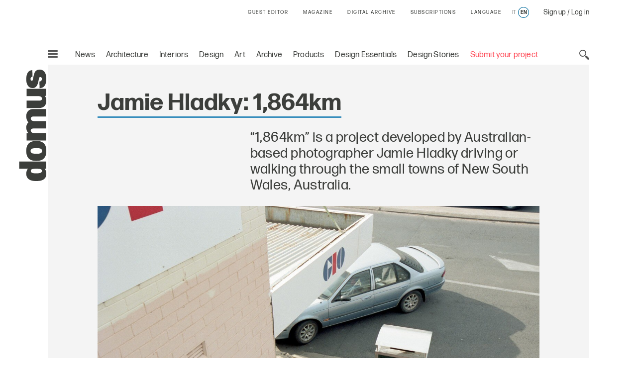

--- FILE ---
content_type: text/html; charset=utf-8
request_url: https://www.google.com/recaptcha/api2/aframe
body_size: 136
content:
<!DOCTYPE HTML><html><head><meta http-equiv="content-type" content="text/html; charset=UTF-8"></head><body><script nonce="BWyj6S6DrbO-UNswaJieXQ">/** Anti-fraud and anti-abuse applications only. See google.com/recaptcha */ try{var clients={'sodar':'https://pagead2.googlesyndication.com/pagead/sodar?'};window.addEventListener("message",function(a){try{if(a.source===window.parent){var b=JSON.parse(a.data);var c=clients[b['id']];if(c){var d=document.createElement('img');d.src=c+b['params']+'&rc='+(localStorage.getItem("rc::a")?sessionStorage.getItem("rc::b"):"");window.document.body.appendChild(d);sessionStorage.setItem("rc::e",parseInt(sessionStorage.getItem("rc::e")||0)+1);localStorage.setItem("rc::h",'1762957386764');}}}catch(b){}});window.parent.postMessage("_grecaptcha_ready", "*");}catch(b){}</script></body></html>

--- FILE ---
content_type: image/svg+xml
request_url: https://www.domusweb.it/etc/designs/domusweb20/assets/images/icon-tw-mobile.svg
body_size: 448
content:
<?xml version="1.0" encoding="utf-8"?>
<!-- Generator: Adobe Illustrator 22.1.0, SVG Export Plug-In . SVG Version: 6.00 Build 0)  -->
<svg version="1.1" id="Livello_1" xmlns="http://www.w3.org/2000/svg" xmlns:xlink="http://www.w3.org/1999/xlink" x="0px" y="0px"
	 viewBox="0 0 35 35" style="enable-background:new 0 0 35 35;" xml:space="preserve">
<style type="text/css">
	.st0{fill:#1DCAFF;}
</style>
<g>
	<g>
		<path class="st0" d="M24.5,14.2c-0.5,0.2-1.1,0.4-1.6,0.4c0.6-0.4,1-0.9,1.3-1.6c-0.6,0.3-1.2,0.6-1.8,0.7
			c-0.5-0.6-1.3-0.9-2.1-0.9c-1.6,0-2.9,1.3-2.9,2.9c0,0.2,0,0.4,0.1,0.7c-2.4-0.1-4.5-1.3-5.9-3c-0.2,0.4-0.4,0.9-0.4,1.4
			c0,1,0.5,1.9,1.3,2.4c-0.5,0-0.9-0.1-1.3-0.4l0,0c0,1.4,1,2.5,2.3,2.8c-0.2,0.1-0.5,0.1-0.8,0.1c-0.2,0-0.4,0-0.5-0.1
			c0.4,1.1,1.4,2,2.7,2c-1,0.8-2.2,1.2-3.5,1.2c-0.2,0-0.5,0-0.7,0c1.3,0.8,2.8,1.3,4.4,1.3c5.3,0,8.1-4.4,8.1-8.1v-0.4
			C23.6,15.3,24.1,14.8,24.5,14.2z"/>
	</g>
</g>
<path class="st0" d="M17.6,1.9c8.5,0,15.5,7,15.5,15.5s-7,15.5-15.5,15.5S2.1,26,2.1,17.4S9.1,1.9,17.6,1.9 M17.6-0.1
	C7.9-0.1,0.1,7.8,0.1,17.4s7.8,17.5,17.5,17.5s17.5-7.8,17.5-17.5S27.3-0.1,17.6-0.1L17.6-0.1z"/>
</svg>
